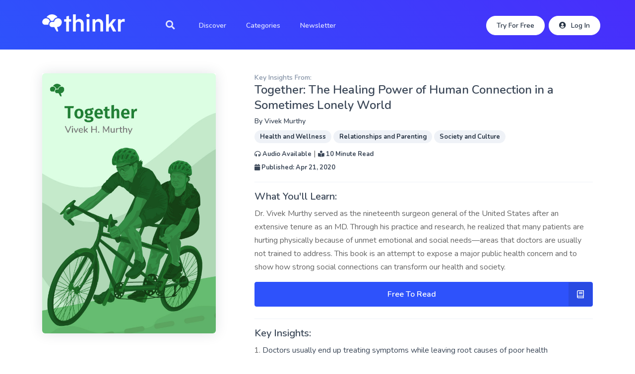

--- FILE ---
content_type: text/html; charset=UTF-8
request_url: https://thinkr.org/books/together-the-healing-power-of-human-connection-in-a-sometimes-lonely-world
body_size: 5711
content:
<!DOCTYPE html>
<html lang="en">
    <head>
        <meta charset="utf-8">
        <meta http-equiv="X-UA-Compatible" content="IE=edge">
        <meta name="viewport" content="width=device-width, initial-scale=1, shrink-to-fit=no">
        <!-- Purpose CSS -->
        <link rel="stylesheet" href="/assets/css/purpose.css" id="stylesheet" defer>    
        <!-- Favicon -->
        <link rel="apple-touch-icon" sizes="180x180" href="/apple-touch-icon.png">
        <link rel="icon" type="image/png" sizes="32x32" href="/favicon-32x32.png">
        <link rel="icon" type="image/png" sizes="16x16" href="/favicon-16x16.png">
        <link rel="manifest" href="/site.webmanifest">
                    <meta property="og:title" content="Together: The Healing Power of Human Connection in a Sometimes Lonely World" />
            <meta property="og:type" content="article" />
            <meta property="og:description" content="Dr. Vivek Murthy served as the nineteenth surgeon general of the United States after an extensive tenure as an MD. Through his practice and research, he realized that many patients are hurting physically because of unmet emotional and social needs&amp;mdash;areas that doctors are usually not trained to address. This book is an attempt to expose a major public heal &amp;hellip;" />
            <meta property="og:url" content="https://thinkr.org/books/together-the-healing-power-of-human-connection-in-a-sometimes-lonely-world" />
            <meta property="og:image" content="https://thinkr.org/uploads/book-cover-226-xs.jpg" />
            <meta property="og:image:secure_url" content="https://thinkr.org/uploads/book-cover-226-xs.jpg" />
            <meta property="og:image:width" content="696" />
            <meta property="og:image:height" content="394" />
            <meta name="twitter:card" content="summary_large_image" />
            <meta name="twitter:site" content="@trythinkr" />
            <meta name="twitter:creator" content="@trythinkr" />
            <meta name="twitter:title" content="Together: The Healing Power of Human Connection in a Sometimes Lonely World">
            <meta name="twitter:description" content="Dr. Vivek Murthy served as the nineteenth surgeon general of the United States after an extensive tenure as an MD. Through his practice and research, he realized that many patients are hurting physically because of unmet emotional and social needs&amp;mdash;areas that doctors are usually not trained to address. This book is an attempt to expose a major public heal &amp;hellip;">
            <meta name="twitter:image" content="https://thinkr.org/uploads/book-cover-226-xs.jpg">
            <meta name="description" content="Dr. Vivek Murthy served as the nineteenth surgeon general of the United States after an extensive tenure as an MD. Through his practice and research, he realized that many patients are hurting physically because of unmet emotional and social needs&amp;mdash;areas that doctors are usually not trained to address. This book is an attempt to expose a major public heal &amp;hellip;">
            <link rel="canonical" href="https://thinkr.org/books/together-the-healing-power-of-human-connection-in-a-sometimes-lonely-world">
                <!-- Font Awesome 5 -->
        <!-- Page CSS -->
        <link rel="stylesheet" href="/assets/libs/swiper/dist/css/swiper.min.css">
        
        
        <!-- Font Awesome 5 -->
        <link rel="stylesheet" href="/css/all.min.css" rel="stylesheet">
        
        <!-- CSRF Token -->
        <meta name="csrf-token" content="tlGmYXF6HJQxYq8iF6hcq8L0qLhC7lZd0Tb2zEvk">
                    <title>Together: The Healing Power of Human Connection in a Sometimes Lonely World | Key Insights by Thinkr</title>
                            <!-- Facebook Pixel Code -->
            <script type="e75249198c7d8ce11bb49b52-text/javascript">
              !function(f,b,e,v,n,t,s)
              {if(f.fbq)return;n=f.fbq=function(){n.callMethod?
              n.callMethod.apply(n,arguments):n.queue.push(arguments)};
              if(!f._fbq)f._fbq=n;n.push=n;n.loaded=!0;n.version='2.0';
              n.queue=[];t=b.createElement(e);t.async=!0;
              t.src=v;s=b.getElementsByTagName(e)[0];
              s.parentNode.insertBefore(t,s)}(window, document,'script',
              'https://connect.facebook.net/en_US/fbevents.js');
              fbq('init', '1794424570612094');
              fbq('track', 'PageView');
            </script>
            <noscript><img height="1" width="1" style="display:none"
              src="https://www.facebook.com/tr?id=1794424570612094&ev=PageView&noscript=1"
            /></noscript>
            <!-- End Facebook Pixel Code -->

            <!-- Global site tag (gtag.js) - Google Analytics -->
            <script async src="https://www.googletagmanager.com/gtag/js?id=UA-165876257-1" type="e75249198c7d8ce11bb49b52-text/javascript"></script>
            <script type="e75249198c7d8ce11bb49b52-text/javascript">
                window.dataLayer = window.dataLayer || [];
                function gtag(){dataLayer.push(arguments);}
                gtag('js', new Date());
                gtag('config', 'UA-165876257-1');
                gtag('config', 'AW-496718314')
            </script>
                
                    </head>
    <body >
                    <header class="header header-transparent" id="header-main">
                                    <!-- Main navbar -->
<nav class="navbar navbar-main navbar-expand-lg navbar-transparent  navbar-dark bg-dark " id="navbar-main">
    <div class="container px-lg-0">
        <!-- Logo -->
        <a class="navbar-brand mr-lg-5"  href="/" >
            <img  src="/assets/img/brand/white.png"  id="navbar-logo" style="height: 50px;">
        </a>
        <!-- Navbar collapse trigger -->
        <button class="navbar-toggler pr-0" type="button" data-toggle="collapse" data-target="#navbar-main-collapse" aria-controls="navbar-main-collapse" aria-expanded="false" aria-label="Toggle navigation">
        <span class="navbar-toggler-icon"></span>
        </button>
        <!-- Navbar nav -->
        <div class="collapse navbar-collapse mt-3" id="navbar-main-collapse">
            <ul class="navbar-nav align-items-lg-left">
                <li class="nav-item">
                    <a href="#" class="nav-link" data-action="omnisearch-open" data-target="#omnisearch"><i class="fas fa-lg fa-search"></i></a>
                </li>
                <li class="nav-item">
                    <a class="nav-link" href="https://thinkr.org/books/discover">Discover</a>
                </li>
                <li class="nav-item">
                    <a class="nav-link" href="https://thinkr.org/categories">Categories</a>
                </li>
                                    <li class="nav-item">
                        <a class="nav-link" href="https://thinkr.org/newsletter">Newsletter</a>
                    </li>
                            </ul>
            <ul class="navbar-nav align-items-lg-center ml-lg-auto">
                
                                    <li class="nav-item">
                        <a href="#signup-modal" data-toggle="modal" class="nav-link d-lg-none">Sign Up</a>
                        <a href="#signup-modal" data-toggle="modal" class="btn btn-sm  btn-white  btn-icon rounded-pill d-none d-lg-inline-flex">
                            <span class="btn-inner--text">Try For Free</span>
                        </a>
                    </li>
                    <li class="nav-item mr-0">
                        <a href="/login" class="nav-link d-lg-none">Log In</a>
                        <a href="/login" class="btn btn-sm  btn-white  btn-icon rounded-pill d-none d-lg-inline-flex">
                            <span class="btn-inner--icon"><i class="fas fa-user-circle"></i></span>
                            <span class="btn-inner--text">Log In</span>
                        </a>
                    </li>
                            </ul>
                    </div>
    </div>
</nav>                            </header>
                <!-- Omnisearch -->
<div id="omnisearch" class="omnisearch">
    <searchform :term="''"></searchform>
</div>            <div class="main-content">
        <section class="header-basic-page bg-gradient-primary d-flex align-items-end"></section>
                <section class="slice py-4 py-lg-5">
        <div class="container">
            <div class="row row-grid">
                <div class="col-lg-4">
                    <div class="row d-lg-none mb-3">
                        <div class="col-12">
                            <h6 class='text-sm text-muted mb-0'>Key Insights From:</h6>
<h5 class="h4 mb-2">Together: The Healing Power of Human Connection in a Sometimes Lonely World</h5>
<h6 class="text-sm">By <a href="/authors/vivek-murthy" class="bold-link">Vivek Murthy</a></h6>

<div class="row align-items-center mt-2 mb-0">
    <div class="col-12">
                    <a class="badge badge-pill badge-secondary" href="/categories/health-and-fitness">Health and Wellness</a>
                    <a class="badge badge-pill badge-secondary" href="/categories/relationships-and-parenting">Relationships and Parenting</a>
                    <a class="badge badge-pill badge-secondary" href="/categories/society-and-culture">Society and Culture</a>
            </div>
    <div class="col-12 mt-2">
    	           <span class="badge-text"><i class="fas fa-headphones-alt"></i> Audio Available</span> | 
            	<span class="badge-text"><i class="fas fa-book-reader"></i> 10 Minute Read </span> 
        
    </div>
    <div class="col-12">
        <span class="badge-text"><i class="fas fa-calendar"></i> Published: Apr 21, 2020 </span>  
    </div>
</div>
 
                        </div>
                    </div>
                    <div class="row">
                        <div class="col-12">
                            <div class="shadow mb-3"> 
                                <div class="d-none d-lg-inline-block">
                                    <img src="/uploads/book-cover-226.jpg" class="img-fluid card-top-image">
                                </div>
                                <div class="d-lg-none">
                                    <img src="/uploads/book-cover-226-xs.jpg" class="img-fluid card-top-image">
                                </div>
                            </div>
                        </div>

                                            </div>
                </div>
                <div class="col-lg-8 mt-3 mt-lg-0">
                    <div class="pl-lg-5">
                        <div class="d-none d-lg-block">
                            <h6 class='text-sm text-muted mb-0'>Key Insights From:</h6>
<h5 class="h4 mb-2">Together: The Healing Power of Human Connection in a Sometimes Lonely World</h5>
<h6 class="text-sm">By <a href="/authors/vivek-murthy" class="bold-link">Vivek Murthy</a></h6>

<div class="row align-items-center mt-2 mb-0">
    <div class="col-12">
                    <a class="badge badge-pill badge-secondary" href="/categories/health-and-fitness">Health and Wellness</a>
                    <a class="badge badge-pill badge-secondary" href="/categories/relationships-and-parenting">Relationships and Parenting</a>
                    <a class="badge badge-pill badge-secondary" href="/categories/society-and-culture">Society and Culture</a>
            </div>
    <div class="col-12 mt-2">
    	           <span class="badge-text"><i class="fas fa-headphones-alt"></i> Audio Available</span> | 
            	<span class="badge-text"><i class="fas fa-book-reader"></i> 10 Minute Read </span> 
        
    </div>
    <div class="col-12">
        <span class="badge-text"><i class="fas fa-calendar"></i> Published: Apr 21, 2020 </span>  
    </div>
</div>
 
                        </div>
                        <!-- Description -->
                        <div class="py-3 mt-0 mt-md-3 border-top border-bottom">
                            <h5>What You'll Learn:</h5>
                            <p class="text-sm mb-0">
                                <p>Dr. Vivek Murthy served as the nineteenth surgeon general of the United States after an extensive tenure as an MD. Through his practice and research, he realized that many patients are hurting physically because of unmet emotional and social needs&mdash;areas that doctors are usually not trained to address. This book is an attempt to expose a major public health concern and to show how strong social connections can transform our health and society.</p>
                            </p>
                            <div class="row">
                                                                    <div class="col-12">
                                                                                                                                                        <a  href="#book-modal"  data-toggle="modal" class="btn btn-primary btn-block btn-icon-label mb-2">
                                                <span class="btn-inner--text"> Free To Read </span><span class="btn-inner--icon">
                                                    <i class="far fa-book"></i>
                                                </span>
                                            </a>
                                                                                                            </div>
                                                            </div>                          
                        </div>
                        <!-- TOC -->
                        <div class="row mt-3">
                            <div class="col-12">
                                <h5>Key Insights:</h5>
                                <ol class="mb-0" style="padding-left: 1rem;">
                                                                                                                        <li class="mt-2">
                                                <a href="#signup-modal" data-toggle="modal"  class="bold-link">Doctors usually end up treating symptoms while leaving root causes of poor health unaddressed.</a>
                                            </li>
                                                                                                                                                                <li class="mt-2">
                                                <a href="#signup-modal" data-toggle="modal"  class="bold-link">Doctors have begun the practice of social prescribing because of the power  relationships have to reduce health risks.</a>
                                            </li>
                                                                                                                                                                <li class="mt-2">
                                                <a href="#signup-modal" data-toggle="modal"  class="bold-link">Our DNA and physiology prime us for social connection.</a>
                                            </li>
                                                                                                                                                                <li class="mt-2">
                                                <a href="#signup-modal" data-toggle="modal"  class="bold-link">Prolonged loneliness taxes the body’s most vital systems.</a>
                                            </li>
                                                                                                                                                                <li class="mt-2">
                                                <a href="#signup-modal" data-toggle="modal"  class="bold-link">If you’re lonely, you’re in good company.</a>
                                            </li>
                                                                                                                                                                <li class="mt-2">
                                                <a href="#signup-modal" data-toggle="modal"  class="bold-link">Know the common categories of relational deficits and find ways to strengthen them.</a>
                                            </li>
                                                                                                            </ol>
                            </div>
                        </div>
                    </div>
                </div>
            </div>
        </div>
    </section>
    <section>
        <div id="bookMarkList" class="container">
            <div class="mb-4 text-center">
                <h3 class="h6">Similar Titles<i class="fas fa-angle-down text-xs ml-3"></i></h3>
            </div>
            <div class="pb-5">
                <div class="row">
                    <div class="col-6 col-md-3 mb-4">
            <div class="card mb-0 p-0 shadow hover-scale-105 hover-shadow-lg">
                <div class="card-header p-0">
                    <div class="d-flex align-items-center">
                        <a href="/books/the-tech-wise-family-everyday-steps-for-putting-technology-in-its-proper-place"><img src="/uploads/book-cover-179.jpg" class="img-center img-fluid card-top-image"></a>
                    </div>
                </div>
            </div>
        </div> 
                    <div class="col-6 col-md-3 mb-4">
            <div class="card mb-0 p-0 shadow hover-scale-105 hover-shadow-lg">
                <div class="card-header p-0">
                    <div class="d-flex align-items-center">
                        <a href="/books/hooked-food-free-will-and-how-the-food-giants-exploit-our-addictions"><img src="/uploads/book-cover-341.jpg" class="img-center img-fluid card-top-image"></a>
                    </div>
                </div>
            </div>
        </div> 
                    <div class="col-6 col-md-3 mb-4">
            <div class="card mb-0 p-0 shadow hover-scale-105 hover-shadow-lg">
                <div class="card-header p-0">
                    <div class="d-flex align-items-center">
                        <a href="/books/the-new-science-of-narcissism-understanding-one-of-the-greatest-psychological-challenges-of-our-timeand-what-you-can-do-about-it"><img src="/uploads/book-cover-287.jpg" class="img-center img-fluid card-top-image"></a>
                    </div>
                </div>
            </div>
        </div> 
                    <div class="col-6 col-md-3 mb-4">
            <div class="card mb-0 p-0 shadow hover-scale-105 hover-shadow-lg">
                <div class="card-header p-0">
                    <div class="d-flex align-items-center">
                        <a href="/books/clean-the-new-science-of-skin"><img src="/uploads/book-cover-340.jpg" class="img-center img-fluid card-top-image"></a>
                    </div>
                </div>
            </div>
        </div> 
    </div>            </div>
        </div>
    </section>
            <div id="book-modal" class="modal fade" role="dialog">
            <div class="center-modal">
                <div class="modal-dialog modal-xl">
                    <!-- Modal content-->
                    <div class="modal-content rounded read-free-modal">
                        <div class="row no-gutters">
                            <div class="col-xl-6 order-2 order-xl-1">
                                <img src="/img/free-read-modal.png" class="img-fluid rounded-left">
                            </div>
                            <div class="text-center col-xl-6 order-1 order-xl-2 p-4">
                                <form id="free-book-form">
                                    <input type="hidden" name="_token" value="tlGmYXF6HJQxYq8iF6hcq8L0qLhC7lZd0Tb2zEvk">                                    <div class="text-right">
                                        <i class="fal fa-times text-black bg-primary rounded-circle py-1 px-2 text-white" data-dismiss="modal" style="cursor: pointer"> </i>
                                    </div>
                                    <div class="row mb-4 mb-xl-0">
                                        <div class="col-10 offset-1">
                                            <h1><strong>Key Insights<br>from Bestsellers</strong></h1>
                                            <p class="text-muted font-16 mb-0">Supply your email below to read a title for free!</p>
                                            <p class="text-muted font-16">You'll also be signed up for our newsletter to read even more titles for free.</p>
                                            <div class="signin-container row text-center">
                                                <div class="col">
                                                    <div class="mb-2">
                                                        <input id="email-book-input" type="text" class="form-control mb-2" name="email" placeholder="Enter your email address" >
                                                        
                                                        <button id="read-free" class="btn btn-block btn-primary mt-3">Read for Free</button>
                                                    </div>
                                                </div>
                                            </div>
                                            <div class="mt-1" style="line-height: 1 !important;">
                                                <small>Already a member? <a href="/login" class=" text-underline">Click here to login.</a> By submitting your email address, you acknowledge that you agree to and have read our <a href="/terms" title="Terms of Use" class="text-underline"><u>Terms of Use</u></a> and <a href="/privacy" title="Privacy Policy" class="text-underline"><u>Privacy Policy</u></a>.</small>
                                            </div>
                                        </div>
                                    </div>
                                </form>
                            </div>
                        </div>
                    </div>
                </div>
            </div>
        </div>
            </section>
    </div>
                    <div id="signup-modal" class="modal fade" role="dialog">
        <div class="center-modal">
            <div class="modal-dialog modal-xl">
                <div class="modal-content rounded read-free-modal">
                    <div class="row no-gutters">
                        <div class="col-xl-6 order-2 order-xl-1">
                            <img src="/img/free-read-modal.png" class="img-fluid rounded-left">
                        </div>
                        <div class="position-relative text-center col-xl-6 order-1 order-xl-2 p-4">
                        	<form id="my-account-form">
			                	<input type="hidden" name="_token" value="tlGmYXF6HJQxYq8iF6hcq8L0qLhC7lZd0Tb2zEvk">	                            <i class="position-absolute top-2 right-2 fal fa-times text-black bg-primary rounded-circle py-1 px-2 text-white" data-dismiss="modal" style="cursor: pointer"> </i>
	                            <div class="row mb-4 mb-xl-0">
	                                <div class="col-10 offset-1">
	                                    <h1><strong>Key Insights<br>from Bestsellers</strong></h1>
	                                    <p class="text-muted font-16 mb-0">Supply your email below to read a title for free!</p>
	                                    <p class="text-muted font-16">You'll also be signed up for our newsletter to read even more titles for free.</p>
	                                    <div class="signin-container row text-center">
	                                        <div class="col">
	                                            <div class="mb-2">
	                                                <input type="hidden" name="ajax" value="1">
							                		<input id="email-signup-input" type="text" class="form-control mb-2" name="email" placeholder="Enter your email address" >
							                		<input id="password-signup-input" type="password" class="form-control mb-2" name="password" placeholder="Enter a password">
								                    <button id="create-account" class="btn btn-block btn-primary btn-lg mt-3">Create Account</button>
	                                            </div>
	                                        </div>
	                                    </div>
	                                    <div class="mt-1" style="line-height: 1 !important;">
	                                        <small>Already a member? <a href="/login" class=" text-underline">Click here to login.</a> By submitting your email address, you acknowledge that you agree to and have read our <a href="/terms" title="Terms of Use" class="text-underline"><u>Terms of Use</u></a> and <a href="/privacy" title="Privacy Policy" class="text-underline"><u>Privacy Policy</u></a>.</small>
	                                    </div>
	                                </div>
	                            </div>
				            </form>
                        </div>
                    </div>
                </div>
            </div>
        </div>
    </div>
            <footer>
	<div class="footer footer-dark bg-gradient-primary">
		<div class="container">
			<div class="row pt-md">
				<div class="col-sm col-12 mb-5 mb-lg-0">
					<a href="https://thinkr.org">
						<img src="/assets/img/brand/white.png" alt="Footer logo" style="height: 50px;">
					</a>
				</div>
								<div class="col-sm col-6 mb-5 mb-lg-0">
					<h6 class="heading mb-3">About</h6>
					<ul class="list-unstyled text-small">
						<li><a href="/">Home</a></li>
													<li><a href="https://thinkr.org/plans">Plans</a></li>
												<li><a href="/contact">Contact</a></li>
						<li><a href="/contact">Careers</a></li>
					</ul>
				</div>
				<div class="col-sm col-6 mb-5 mb-lg-0">
					<h6 class="heading mb-3">Company</h6>
					<ul class="list-unstyled">
						<li><a href="https://thinkr.org/terms">Terms</a></li>
						<li><a href="https://thinkr.org/privacy">Privacy</a></li>
						<li><a href="https://thinkr.org/contact">Support</a></li>
					</ul>
				</div>
				<div class="col-lg-auto">
					<div class="text-center">
						<!-- <a href="https://itunes.apple.com/us/app/thinkrapp/id1339297932?mt=8" class="btn btn-app-store mb-2 mr-0">
							<i class="fab fa-apple"></i>
							<span class="btn-inner--text">Download on the</span>
							<span class="btn-inner--brand">App Store</span>
						</a> -->
						<!-- <a href="https://play.google.com/store/apps/details?id=com.thinkrllc.thinkr&hl=en_US" class="btn btn-app-store mb-2">
							<i class="fab fa-google-play"></i>
							<span class="btn-inner--text">Download on the</span>
							<span class="btn-inner--brand">Play Store</span>
						</a> -->
					</div>
				</div>
			</div>
			<div class="row align-items-center justify-content-lg-between pt-2 mt-4 delimiter-top">
				<div class="col-md-8">
					<div class="copyright text-sm font-weight-bold text-center text-md-left">
						&copy; 2026 <a href="https://thinkr.org" class="font-weight-bold" target="_blank">Thinkr.org</a>. All rights reserved.
					</div>
				</div>
				<div class="col-md-4">
					<ul class="nav justify-content-center justify-content-md-end mt-3 mt-md-0">
						<li class="nav-item">
							<a class="nav-link" href="https://www.twitter.com/trythinkr" target="_blank">
								<i class="fab fa-twitter"></i>
							</a>
						</li>
						
						<li class="nav-item">
							<a class="nav-link" href="https://www.facebook.com/trythinkr/" target="_blank">
								<i class="fab fa-facebook"></i>
							</a>
						</li>
					</ul>
				</div>
			</div>
		</div>
	</div>
</footer>                <script src="/js/app.js" type="e75249198c7d8ce11bb49b52-text/javascript"></script>
        <!-- Core JS - includes jquery, bootstrap, popper, in-view and sticky-kit -->
<script src="/assets/js/purpose.core.js" type="e75249198c7d8ce11bb49b52-text/javascript"></script>

<!-- Page JS -->

<script src="/assets/libs/select2/dist/js/select2.min.js" type="e75249198c7d8ce11bb49b52-text/javascript"></script>
<script src="/assets/libs/bootstrap-tagsinput/dist/bootstrap-tagsinput.min.js" type="e75249198c7d8ce11bb49b52-text/javascript"></script>
<script src="/assets/libs/flatpickr/dist/flatpickr.min.js" type="e75249198c7d8ce11bb49b52-text/javascript"></script>

<!-- Purpose JS -->
<script src="/assets/js/purpose.js" type="e75249198c7d8ce11bb49b52-text/javascript"></script>

<script type="e75249198c7d8ce11bb49b52-text/javascript">
    $( document ).ready(function() {
        $('[data-toggle="tooltip"]').tooltip()
    });
    
    $('#create-account').click(function(event){
        event.preventDefault();
        $.post({url:"https://thinkr.org/register-new-user",
            headers: {
                'X-CSRF-TOKEN': $('meta[name="csrf-token"]').attr('content')
            },
            data: { 
                email: $("#email-signup-input").val(),
                password: $("#password-signup-input").val(),
                _token: 'tlGmYXF6HJQxYq8iF6hcq8L0qLhC7lZd0Tb2zEvk'
                 
            },
            success:function(result){
                if(result.path != null){
                    window.location.href = result.path;
                } else{
                    $('#email-signup-input').val('');
                    $('#email-signup-input').addClass('is-invalid').attr('placeholder', result.message);

                }
            },error:function(result){
                console.log(result);
            }
        });
    });
</script>                <script type="e75249198c7d8ce11bb49b52-text/javascript">
        $('#read-free').click(function(event){
            event.preventDefault();
            $.post({url:"https://thinkr.org/ajax/freeBookSubmit/together-the-healing-power-of-human-connection-in-a-sometimes-lonely-world",
                headers: {
                    'X-CSRF-TOKEN': $('meta[name="csrf-token"]').attr('content')
                },
                data: { 
                    email: $("#email-book-input").val(),
                    _token: 'tlGmYXF6HJQxYq8iF6hcq8L0qLhC7lZd0Tb2zEvk'
                },
                success:function(result){
                    if(result.path != null){
                        window.location.href = result.path;
                    } else{
                        $('#email-book-input').val('');
                        $('#email-book-input').addClass('is-invalid').attr('placeholder', result.message);

                    }
                },error:function(result){
                    console.log(result);
                }
            });
        });
    </script>
    <script src="/cdn-cgi/scripts/7d0fa10a/cloudflare-static/rocket-loader.min.js" data-cf-settings="e75249198c7d8ce11bb49b52-|49" defer></script></body>
</html>

--- FILE ---
content_type: application/javascript; charset=utf-8
request_url: https://thinkr.org/assets/js/purpose.js
body_size: 5288
content:
"use strict";var Layout=function(){function t(t){$(".sidenav-toggler").addClass("active"),$(".sidenav-toggler").data("action","sidenav-unpin"),$("body").removeClass("g-sidenav-hidden").addClass("g-sidenav-show g-sidenav-pinned"),$("body").append('<div class="mask-body mask-body-light d-xl-none" data-action="sidenav-unpin" data-target='+$("#sidenav-main").data("target")+" />"),localStorage.setItem("sidenav-state","pinned")}function a(t){$(".sidenav-toggler").removeClass("active"),$(".sidenav-toggler").data("action","sidenav-pin"),$("body").removeClass("g-sidenav-pinned").addClass("g-sidenav-hidden"),$("body").find(".mask-body").remove(),localStorage.setItem("sidenav-state","unpinned")}var e=localStorage.getItem("sidenav-state")?localStorage.getItem("sidenav-state"):"pinned";if($(window).width()>1200&&("pinned"==e&&t($("#sidenav-toggler")),"unpinned"==localStorage.getItem("sidenav-state")&&a($("#sidenav-main"))),$("body").on("click","[data-action]",function(e){e.preventDefault();var n=$(this),i=n.data("action"),o=n.data("target");switch(i){case"offcanvas-open":o=n.data("target"),$(o).addClass("open"),$("body").append('<div class="body-backdrop" data-action="offcanvas-close" data-target='+o+" />");break;case"offcanvas-close":o=n.data("target"),$(o).removeClass("open"),$("body").find(".body-backdrop").remove();break;case"aside-open":o=n.data("target"),n.addClass("active"),$(o).addClass("show"),$("body").append('<div class="mask-body mask-body-light" data-action="aside-close" data-target='+o+" />");break;case"aside-close":o=n.data("target"),n.removeClass("active"),$(o).removeClass("show"),$("body").find(".body-backdrop").remove();break;case"omnisearch-open":o=n.data("target"),n.addClass("active"),$(o).addClass("show"),$(o).find(".form-control").focus(),$("body").addClass("omnisearch-open").append('<div class="mask-body mask-body-dark" data-action="omnisearch-close" data-target="'+o+'" />');break;case"omnisearch-close":o=n.data("target"),$('[data-action="search-open"]').removeClass("active"),$(o).removeClass("show"),$("body").removeClass("omnisearch-open").find(".mask-body").remove();break;case"search-open":o=n.data("target"),n.addClass("active"),$(o).addClass("show"),$(o).find(".form-control").focus();break;case"search-close":o=n.data("target"),$('[data-action="search-open"]').removeClass("active"),$(o).removeClass("show");break;case"sidenav-pin":t();break;case"sidenav-unpin":a()}}),$(".sidenav").on("mouseenter",function(){$("body").hasClass("g-sidenav-pinned")||$("body").removeClass("g-sidenav-hide").removeClass("g-sidenav-hidden").addClass("g-sidenav-show")}),$(".sidenav").on("mouseleave",function(){$("body").hasClass("g-sidenav-pinned")||($("body").removeClass("g-sidenav-show").addClass("g-sidenav-hide"),setTimeout(function(){$("body").removeClass("g-sidenav-hide").addClass("g-sidenav-hidden")},300))}),$("[data-offset-top]").length){var n=$("[data-offset-top]"),i=$(n.data("offset-top")).height();n.css({"padding-top":i+"px"})}}(),BgImgHolder=function(){var t=$(".bg-img-holder");t.length&&t.each(function(){var t,a,e,n,i;t=$(this),a=t.children("img").attr("src"),e=t.data("bg-position")?t.data("bg-position"):"initial",n=t.data("bg-size")?t.data("bg-size"):"auto",i=t.data("bg-height")?t.data("bg-height"):"100%",t.css("background-image",'url("'+a+'")').css("background-position",e).css("background-size",n).css("opacity","1").css("height",i)})}(),CardActions=function(){var t=$(".card"),a=".card-product-actions";t.length&&$(a).length&&(t.on({mouseenter:function(){var t,e,n;t=$(this),e=t.find(a),n=e.data("animation-in"),e.length&&(e.addClass("in animated "+n),e.one("webkitAnimationEnd mozAnimationEnd MSAnimationEnd oanimationend animationend",function(){e.removeClass("animated "+n)}))}}),t.on({mouseleave:function(){var t,e,n;t=$(this),e=t.find(a),n=e.data("animation-out"),e.length&&(e.addClass("animated "+n),e.one("webkitAnimationEnd mozAnimationEnd MSAnimationEnd oanimationend animationend",function(){e.removeClass("in animated "+n)}))}}))}(),Dropdown=function(){var t=$(".dropdown-animate"),a=$('.dropdown-submenu [data-toggle="dropdown"]');t.length&&t.on({"hide.bs.dropdown":function(){}}),a.length&&a.on("click",function(t){return function(t){t.next().hasClass("show")||t.parents(".dropdown-menu").first().find(".show").removeClass("show");var a=t.next(".dropdown-menu");a.toggleClass("show"),a.parent().toggleClass("show"),t.parents(".nav-item.dropdown.show").on("hidden.bs.dropdown",function(t){$(".dropdown-submenu .show").removeClass("show")})}($(this)),!1})}(),FormControl=function(){var t=$(".form-control"),a=$('[data-toggle="indeterminate"]');t.length&&t.on("focus blur",function(t){$(this).parents(".form-group").toggleClass("focused","focus"===t.type||this.value.length>0)}).trigger("blur"),a.length&&a.each(function(){$(this).prop("indeterminate",!0)})}(),CustomInputFile=function(){var t=$(".custom-input-file");t.length&&t.each(function(){var t=$(this);t.on("change",function(a){!function(t,a,e){var n,i=t.next("label"),o=i.html();a&&a.files.length>1?n=(a.getAttribute("data-multiple-caption")||"").replace("{count}",a.files.length):e.target.value&&(n=e.target.value.split("\\").pop()),n?i.find("span").html(n):i.html(o)}(t,this,a)}),t.on("focus",function(){!function(t){t.addClass("has-focus")}(t)}).on("blur",function(){!function(t){t.removeClass("has-focus")}(t)})})}(),NavbarCollapse=function(){var t=$("#navbar-main"),a=$("#navbar-main-collapse"),e=$("#navbar-top-main");a.length&&(a.on({"show.bs.collapse":function(){t.addClass("navbar-collapsed"),e.addClass("navbar-collapsed"),$("#header-main").addClass("header-collapse-show")}}),a.on({"hide.bs.collapse":function(){a.removeClass("collapsing").addClass("collapsing-out"),t.removeClass("navbar-collapsed").addClass("navbar-collapsed-out"),e.removeClass("navbar-collapsed").addClass("navbar-collapsed-out")}}),a.on({"hidden.bs.collapse":function(){a.removeClass("collapsing-out"),t.removeClass("navbar-collapsed-out"),e.removeClass("navbar-collapsed-out"),$("#header-main").removeClass("header-collapse-show")}}))}(),NavbarSticky=function(){var t=$(".navbar-sticky");function a(t){$(window).scrollTop()>e+200?t.addClass("sticky"):t.removeClass("sticky")}if(t.length){var e=t.offset().top;a(t),$(window).on({scroll:function(){a(t)}})}}(),NegativeMargin=function(){var t=$("[data-negative-margin]");$(window).on({"load resize":function(){t.length&&t.each(function(){var t,a;t=$(this),a=t.find($(t.data("negative-margin"))).height(),console.log(a),$(window).width()>991?t.css({"margin-top":"-"+a+"px"}):t.css({"margin-top":"0"})})}})}(),Pricing=function(){var t=$(".pricing-container"),a=$(".pricing-container button[data-pricing]");t.length&&a.on({click:function(){!function(t){t.data("pricing");var a=t.parents(".pricing-container"),e=$("."+a.attr("class")+" [data-pricing-value]");t.hasClass("active")||($("."+a.attr("class")+" button[data-pricing]").removeClass("active"),t.addClass("active"),e.each(function(){var t=$(this).data("pricing-value"),a=$(this).find("span.price").text();$(this).find("span.price").text(t),$(this).data("pricing-value",a)}))}($(this))}})}(),ScrollTo=function(){var t=$(".scroll-me, [data-scroll-to], .toc-entry a"),a=window.location.hash;function e(t){var a=t.attr("href"),e=t.data("scroll-to-offset")?t.data("scroll-to-offset"):0,n={scrollTop:$(a).offset().top-e};$("html, body").stop(!0,!0).animate(n,600),event.preventDefault()}t.length&&t.on("click",function(t){e($(this))}),$(window).on("load",function(){var t;a&&"#!"!=a&&$(a).length&&(t=a,$("html, body").animate({scrollTop:$(t).offset().top},"slow"))})}(),Shape=function(){var t=$(".shape-container");$(window).on({"load resize":function(){t.length&&t.each(function(){var t,a;t=$(this),a=t.find("svg").height(),t.css({height:a+"px"})})}})}(),Spotlight=function(){var t=$("[data-spotlight]");$(window).on({"load resize":function(){t.length&&t.each(function(){!function(t){var a;if("fullscreen"==t.data("spotlight")){if(t.data("spotlight-offset")){var e=$("body").find(t.data("spotlight-offset")).height();a=$(window).height()-e}else a=$(window).height();$(window).width()>991?t.find(".spotlight-holder").css({height:a+"px"}):t.find(".spotlight-holder").css({height:"auto"})}t.imagesLoaded().done(function(a){t.find(".animated").each(function(){var t=$(this);if(!t.hasClass("animation-ended")){var a=t.data("animation-in"),e=(t.data("animation-out"),t.data("animation-delay"));setTimeout(function(){t.addClass("animation-ended "+a,100).on("webkitAnimationEnd animationend",function(){t.removeClass(a)})},e)}})})}($(this))})}})}(),TextareaAutosize=function(){var t=$('[data-toggle="autosize"]');t.length&&autosize(t)}(),Countdown=function(){var t=$(".countdown");t.length&&t.each(function(){var t,a;t=$(this),a=t.data("countdown-date"),t.countdown(a).on("update.countdown",function(t){$(this).html(t.strftime('<div class="countdown-item"><span class="countdown-digit">%-D</span><span class="countdown-label countdown-days">day%!D</span></div><div class="countdown-item"><span class="countdown-digit">%H</span><span class="countdown-separator">:</span><span class="countdown-label">hours</span></div><div class="countdown-item"><span class="countdown-digit">%M</span><span class="countdown-separator">:</span><span class="countdown-label">minutes</span></div><div class="countdown-item"><span class="countdown-digit">%S</span><span class="countdown-label">seconds</span></div>'))})})}();!function(t){t.fn.countTo=function(a){return a=a||{},t(this).each(function(){var e=t.extend({},t.fn.countTo.defaults,{from:t(this).data("from"),to:t(this).data("to"),speed:t(this).data("speed"),refreshInterval:t(this).data("refresh-interval"),decimals:t(this).data("decimals")},a),n=Math.ceil(e.speed/e.refreshInterval),i=(e.to-e.from)/n,o=this,s=t(this),d=0,l=e.from,r=s.data("countTo")||{};function c(t){var a=e.formatter.call(o,t,e);s.text(a)}s.data("countTo",r),r.interval&&clearInterval(r.interval),r.interval=setInterval(function(){d++,c(l+=i),"function"==typeof e.onUpdate&&e.onUpdate.call(o,l),d>=n&&(s.removeData("countTo"),clearInterval(r.interval),l=e.to,"function"==typeof e.onComplete&&e.onComplete.call(o,l))},e.refreshInterval),c(l)})},t.fn.countTo.defaults={from:0,to:0,speed:1e3,refreshInterval:100,decimals:0,formatter:function(t,a){return t.toFixed(a.decimals)},onUpdate:null,onComplete:null}}(jQuery);var Counter=function(){var t,a=".counter",e=$(a);e.length&&(t=e,inView(a).on("enter",function(){t.hasClass("counting-finished")||t.countTo({formatter:function(t,a){return t.toFixed(a.decimals)},onUpdate:function(t){},onComplete:function(t){$(this).addClass("counting-finished")}})}))}(),Datepicker=function(){var t=$('[data-toggle="date"]'),a=$('[data-toggle="datetime"]'),e=$('[data-toggle="time"]');t.length&&t.each(function(){$(this).flatpickr({enableTime:!1,allowInput:!0})}),a.length&&a.each(function(){$(this).flatpickr({enableTime:!0,allowInput:!0})}),e.length&&e.each(function(){$(this).flatpickr({noCalendar:!0,enableTime:!0,allowInput:!0})})}(),Dropzones=function(){var t=$('[data-toggle="dropzone"]'),a=$(".dz-preview");t.length&&(Dropzone.autoDiscover=!1,t.each(function(){var t,e,n,i,o;t=$(this),e=void 0!==t.data("dropzone-multiple"),n=t.find(a),i=void 0,o={url:t.data("dropzone-url"),thumbnailWidth:null,thumbnailHeight:null,previewsContainer:n.get(0),previewTemplate:n.html(),maxFiles:e?null:1,acceptedFiles:e?null:"image/*",init:function(){this.on("addedfile",function(t){!e&&i&&this.removeFile(i),i=t})}},n.html(""),t.dropzone(o)}))}(),Highlight=function(){$(".highlight").each(function(t,a){!function(t,a){$(a).before('<button class="action-item btn-clipboard" title="Copy to clipboard"><i class="far fa-copy mr-2"></i>Copy</button>'),$(".btn-clipboard").tooltip().on("mouseleave",function(){$(this).tooltip("hide")});var e=new ClipboardJS(".btn-clipboard",{target:function(t){return t.nextElementSibling}});e.on("success",function(t){$(t.trigger).attr("title","Copied!").tooltip("_fixTitle").tooltip("show").attr("title","Copy to clipboard").tooltip("_fixTitle"),t.clearSelection()}),e.on("error",function(t){var a="Press "+(/Mac/i.test(navigator.userAgent)?"⌘":"Ctrl-")+"C to copy";$(t.trigger).attr("title",a).tooltip("_fixTitle").tooltip("show").attr("title","Copy to clipboard").tooltip("_fixTitle")}),hljs.highlightBlock(a)}(0,a)})}(),SortList=function(){var t=$('[data-toggle="list"]'),a=$("[data-sort]");t.length&&t.each(function(){var t;t=$(this),new List(t.get(0),function(t){return{valueNames:t.data("list-values"),listClass:t.data("list-class")?t.data("list-class"):"list"}}(t))}),a.on("click",function(){return!1})}(),Masonry=function(){var t=$(".masonry-container");t.length&&t.each(function(){var t,a,e,n,i,o;t=$(this),a=t.find(".masonry"),e=t.find(".masonry-filter-menu"),n=e.find(".active"),i=n.data("filter"),o=a.imagesLoaded(function(){null!=i&&""!=i&&("*"!=i&&(i="."+i),n.addClass("active"));var t={itemSelector:".masonry-item",filter:i};o.isotope(t)}),e.on("click","a",function(t){t.preventDefault();var a=$(this),n=$(this).attr("data-filter");n="*"==n?"":"."+n,o.isotope({filter:n}).on("arrangeComplete",function(){e.find("[data-filter]").removeClass("active"),a.addClass("active")})})})}(),Notify=function(){var t=$('[data-toggle="notify"]');t.length&&t.on("click",function(t){t.preventDefault(),function(t,a,e,n,i,o){$.notify({icon:e,title:" Bootstrap Notify",message:"Turning standard Bootstrap alerts into awesome notifications",url:""},{element:"body",type:n,allow_dismiss:!0,placement:{from:t,align:a},offset:{x:15,y:15},spacing:10,z_index:1080,delay:2500,timer:25e3,url_target:"_blank",mouse_over:!1,animate:{enter:i,exit:o},template:'<div class="alert alert-{0} alert-icon alert-group alert-notify" data-notify="container" role="alert"><div class="alert-group-prepend align-self-start"><span class="alert-group-icon"><i data-notify="icon"></i></span></div><div class="alert-content"><strong data-notify="title">{1}</strong><div data-notify="message">{2}</div></div><button type="button" class="close" data-notify="dismiss" aria-label="Close"><span aria-hidden="true">&times;</span></button></div>'})}($(this).attr("data-placement"),$(this).attr("data-align"),$(this).attr("data-icon"),$(this).attr("data-type"),$(this).attr("data-animation-in"),$(this).attr("data-animation-out"))})}(),SingleSlider=function(){var t=$(".input-slider-container");t.length&&t.each(function(){var t,a,e,n,i,o,s,d,l,r,c;t=$(this),a=t.find(".input-slider"),e=a.attr("id"),n=a.data("range-value-min"),i=a.data("range-value-max"),o=t.find(".range-slider-value"),s=o.attr("id"),d=o.data("range-value-low"),l=document.getElementById(e),r=document.getElementById(s),c={start:[parseInt(d)],connect:[!0,!1],range:{min:[parseInt(n)],max:[parseInt(i)]}},noUiSlider.create(l,c),l.noUiSlider.on("update",function(t,a){r.textContent=t[a]})})}(),RangeSlider=function(){var t=$("#input-slider-range");t.length&&t.each(function(){var t,a,e,n;$(this),t=document.getElementById("input-slider-range"),a=document.getElementById("input-slider-range-value-low"),e=document.getElementById("input-slider-range-value-high"),n=[a,e],noUiSlider.create(t,{start:[parseInt(a.getAttribute("data-range-value-low")),parseInt(e.getAttribute("data-range-value-high"))],connect:!0,range:{min:parseInt(t.getAttribute("data-range-value-min")),max:parseInt(t.getAttribute("data-range-value-max"))}}),t.noUiSlider.on("update",function(t,a){n[a].textContent=t[a]})})}(),Popover=function(){var t=$('[data-toggle="popover"]'),a="";t.length&&t.each(function(){!function(t){t.data("color")&&(a="popover-"+t.data("color"));var e={template:'<div class="popover '+a+'" role="tooltip"><div class="arrow"></div><h3 class="popover-header"></h3><div class="popover-body"></div></div>'};t.popover(e)}($(this))})}(),QuillEditor=function(){var t=$('[data-toggle="quill"]');t.length&&t.each(function(){var t,a;t=$(this),a=t.data("quill-placeholder"),new Quill(t.get(0),{modules:{toolbar:[["bold","italic"],["link","blockquote","code","image"],[{list:"ordered"},{list:"bullet"}]]},placeholder:a,theme:"snow"})})}(),Scrollbar=function(){var t=$(".scrollbar-inner");t.length&&t.scrollbar().scrollLock()}(),Select=function(){var t=$('[data-toggle="select"]');t.length&&t.each(function(){$(this).select2({})})}(),Sticky=function(){var t=$('[data-toggle="sticky"]');$(window).on("load resize",function(){t.length&&t.each(function(){var t,a;t=$(this),a={offset_top:t.data("sticky-offset")?t.data("sticky-offset"):0},$(window).width()>1e3?t.stick_in_parent(a):t.trigger("sticky_kit:detach")})})}(),SvgInjector=function(){var t=document.querySelectorAll("img.svg-inject");t.length&&SVGInjector(t)}(),WpxSwiper=function(){var t=$(".swiper-js-container");$(document).ready(function(){t.length&&t.each(function(t,a){var e,n,i,o,s,d,l,r,c,p,u,f,g,h,v,m,w,b,y,C,k,S;e=$(a),n=e.find(".swiper-container"),i=e.find(".swiper-pagination"),o=e.find(".swiper-button-next"),s=e.find(".swiper-button-prev"),d=n.data("swiper-effect")?n.data("swiper-effect"):"slide",l=n.data("swiper-direction")?n.data("swiper-direction"):"horizontal",r=n.data("swiper-initial-slide")?n.data("swiper-initial-slide"):0,c=!!n.data("swiper-autoheight")&&n.data("swiper-autoheight"),p=!!n.data("swiper-autoplay")&&n.data("swiper-autoplay"),u=!!n.data("swiper-centered-slides")&&n.data("swiper-centered-slides"),f=n.data("swiper-pagination-type")?n.data("swiper-pagination-type"):"bullets",g=n.data("swiper-items"),h=n.data("swiper-sm-items"),v=n.data("swiper-md-items"),m=n.data("swiper-lg-items"),w=n.data("swiper-xl-items"),b=n.data("swiper-space-between"),y=n.data("swiper-sm-space-between"),C=n.data("swiper-md-space-between"),k=n.data("swiper-lg-space-between"),S=n.data("swiper-xl-space-between"),g=g||1,h=h||g,v=v||h,m=m||v,w=w||m,b=b||0,y=y||b,C=C||y,k=k||C,S=S||k,new Swiper(n,{pagination:{el:i,clickable:!0,type:f},navigation:{nextEl:o,prevEl:s},slidesPerView:g,spaceBetween:b,initialSlide:r,autoHeight:c,centeredSlides:u,mousewheel:!1,keyboard:{enabled:!0,onlyInViewport:!1},grabCursor:!0,autoplay:p,effect:d,coverflowEffect:{rotate:10,stretch:0,depth:50,modifier:3,slideShadows:!1},speed:800,direction:l,preventClicks:!0,preventClicksPropagation:!0,observer:!0,observeParents:!0,breakpointsInverse:!0,breakpoints:{575:{slidesPerView:h,spaceBetweenSlides:y},767:{slidesPerView:v,spaceBetweenSlides:C},991:{slidesPerView:m,spaceBetweenSlides:k},1199:{slidesPerView:w,spaceBetweenSlides:S}}})})})}(),Tags=function(){var t=$('[data-toggle="tags"]');t.length&&t.each(function(){$(this).tagsinput({tagClass:"badge badge-primary"})})}(),Typed=function(){var t=$(".typed");t.length&&t.each(function(){var t,a,e,n;t=$(this),a="#"+t.attr("id"),e=(e=t.data("type-this")).split(","),n=new Typed(a,{strings:e,typeSpeed:100,backSpeed:70,loop:!0}),inView(a).on("enter",function(){n.start()}).on("exit",function(){n.stop()})})}(),Wavify=function(){var t=$('[data-toggle="wavify"]');t.length&&t.each(function(){$(this).find("path").wavify({height:50,bones:5,amplitude:40,speed:.15})})}();
